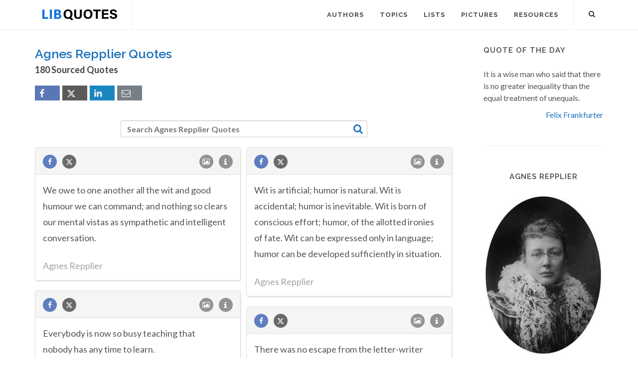

--- FILE ---
content_type: text/html; charset=UTF-8
request_url: https://libquotes.com/agnes-repplier/3
body_size: 13441
content:
<!DOCTYPE html>
<html lang="en">
<head>
<meta http-equiv="content-type" content="text/html; charset=utf-8">

<title>Agnes Repplier (180+ Sourced Quotes) - Page 3 - Lib Quotes</title>
  
<meta name="description" content="Sourced quotations by the American Essayist Agnes Repplier (1855 — 1950) about life, man and humor - Page 3. Enjoy the best Agnes Repplier quotes and picture quotes!">

<link rel="stylesheet" href="/css/libq_v2.98.css">

<meta name="viewport" content="width=device-width, initial-scale=1">

<meta property="og:title" content="Agnes Repplier (180+ Sourced Quotes) - Page 3 - Lib Quotes">
<meta property="og:type" content="article">
<meta property="og:description" content="Sourced quotations by the American Essayist Agnes Repplier (1855 — 1950) about life, man and humor - Page 3. Enjoy the best Agnes Repplier quotes and picture quotes!">
<meta property="og:url" content="https://libquotes.com/agnes-repplier"> 
<meta property="og:site_name" content="Lib Quotes">
<meta property="og:image" content="https://libquotes.com/apics/agnes-repplier.jpg">


	
<meta name="twitter:card" content="summary">
<meta name="twitter:site" content="@LibQ_Official">
<meta name="twitter:creator" content="@LibQ_Official">
<meta name="twitter:title" content="Agnes Repplier (180+ Sourced Quotes) - Page 3 - Lib Quotes">
<meta name="twitter:description" content="Sourced quotations by the American Essayist Agnes Repplier (1855 — 1950) about life, man and humor - Page 3. Enjoy the best Agnes Repplier quotes and picture quotes!">
<meta name="twitter:image" content="https://libquotes.com/apics/agnes-repplier.jpg">


<meta property="fb:app_id" content="1800133053599594">

<link rel="apple-touch-icon" sizes="180x180" href="/apple-touch-icon.png">
<link rel="icon" type="image/png" href="/favicon-32x32.png" sizes="32x32">
<link rel="icon" type="image/png" href="/favicon-16x16.png" sizes="16x16">
<link rel="manifest" href="/manifest.json">
<link rel="mask-icon" href="/safari-pinned-tab.svg" color="#5bbad5">
<meta name="apple-mobile-web-app-title" content="Lib Quotes">
<meta name="application-name" content="Lib Quotes">
<meta name="theme-color" content="#ffffff">

<meta name="p:domain_verify" content="454be6856bb8bf8c006a7ab658751059">

<script async src="https://www.googletagmanager.com/gtag/js?id=G-QBGPE65SJL"></script>
<script>
  window.dataLayer = window.dataLayer || [];
  function gtag(){dataLayer.push(arguments);}
  gtag('js', new Date());

  gtag('config', 'G-QBGPE65SJL');
</script>

<script async src="https://pagead2.googlesyndication.com/pagead/js/adsbygoogle.js?client=ca-pub-6631402814758980" crossorigin="anonymous"></script>
<link rel="canonical" href="https://libquotes.com/agnes-repplier/3">
<link rel="prev" href="https://libquotes.com/agnes-repplier/2">
<link rel="next" href="https://libquotes.com/agnes-repplier/4">
</head>

<body class="stretched sticky-responsive-menu">

<div id="wrapper" class="clearfix">
<header id="header" class="full-header static-sticky">
<div id="header-wrap">
<div class="container clearfix">
<div id="logo">
<a href="/" class="standard-logo"><img src="/img/libq_v5.svg" width="150" height="22" alt="Lib Quotes" ></a>
</div>
<nav id="primary-menu">			
<div id="primary-menu-trigger"><i class="icon-reorder"></i></div>
<ul>
<li><a href="/authors"><div>Authors</div></a></li>
<li><a href="/topics"><div>Topics</div></a></li>
<li><a href="/lists"><div>Lists</div></a></li>
<li><a href="/picture-quotes"><div>Pictures</div></a></li>
<li><a href="/resources"><div>Resources</div></a></li>
							
<li class="atmi"><a href="javascript:void(0);" id="atmia"><div class="aatm"><i class="icon-info amii"></i>More about Agnes Repplier</div></a></li>
</ul>

<div id="top-search">
<a id="top-search-trigger" role="button"><i class="icon-search3"></i><i class="icon-cross"></i></a>
<form action="/search/" method="get">
	<input type="text" name="q" id="top-search-box" class="form-control" value="" placeholder="Type &amp; Hit Enter..">
</form>
</div>

</nav>

</div>

</div>

</header>

<section id="content">

<div class="content-wrap">

<div class="container clearfix">
<div class="postcontent nobottommargin clearfix">


						<div id="posts">
						
							
							<div class="entry clearfix">
								<div class="entry-title">
									
									<h1>Agnes Repplier Quotes</h1><h4 class="lcl h4lm">180 Sourced Quotes</h4><div class="social_btns"><div class="fb_share"><a rel="nofollow" class="socialBtn square fb_button" role="button" data-url="https://libquotes.com/agnes-repplier"><i class="icon-facebook fa sb2"></i><span></span></a></div><div class="tweet_share"><a rel="nofollow" class="socialBtn square twitter_button" role="button" data-url="https://libquotes.com/agnes-repplier" data-text="Agnes+Repplier+-+Sourced+Quotes"><i class="icon-twitter2 fa sb2"></i><span></span></a></div><div class="linkedin_share"><a rel="nofollow" class="socialBtn square linked_button" role="button" data-url="https://libquotes.com/agnes-repplier" data-title="Agnes+Repplier+Quotes" data-summary="Agnes+Repplier+Sourced+Quotes+-+https%3A%2F%2Flibquotes.com%2Fagnes-repplier"><i class="icon-linkedin fa sb2"></i><span></span></a></div><div class="email_share"><a rel="nofollow" class="socialBtn square" href="mailto:?subject=Agnes+Repplier+Quotes&body=Agnes+Repplier+-+Sourced+Quotes+-+https%3A%2F%2Flibquotes.com%2Fagnes-repplier"><i class="icon-email1 fa sb2"></i><span></span></a></div></div>									
									
								</div>
							
									
								<div class="entry-content">
								
																		
											<div class="dsauthor">
											<input type="text" name="q" id="search_author_tbox" class="form-control sauthor_tf" value="" placeholder="Search Agnes Repplier Quotes"><a rel="nofollow" id="search_author" href="javascript:void(0);"><i class="icon-search3 sauthor"></i></a>
											</div>
											
																			
								<div class="m_grid">
								
								<div class="panel panel-default"><div class="panel-heading"><a rel="nofollow" class="flleft fb_button" role="button" data-url="https://libquotes.com/agnes-repplier/quote/lbb2q6l"><i class="i-small i-circled icon-facebook fb_round_share f14"></i></a><a rel="nofollow" class="flleft twitter_button" role="button" data-url="https://libquotes.com/agnes-repplier/quote/lbb2q6l" data-text="We+owe+to+one+another+all+the+wit+and+good+humour+we+can+command%3B+and+nothing+so+clears+our+mental+vistas+as+sympathetic+and+intelligent+conversation."><i class="i-small i-circled icon-twitter2 twitter_round_share f14"></i></a><ul class="infobtn"><li class="dropdown infobtn"><span class="dropdown-toggle" data-toggle="dropdown" role="menu" aria-expanded="false"><i class="i-small i-circled icon-info nrm f14"></i></span><ul class="dropdown-menu" role="menu"><li><a rel="nofollow" id="srcbtn_lbb2q6l" class="qsrcbtn" role="button" data-toggle="modal" data-target=".mdbox" data-remote="false">Source</a></li><li class="divider"></li><li><a rel="nofollow" id="repb_lbb2q6l" class="report_btn" role="button" data-toggle="modal" data-target=".mdbox" data-remote="false">Report...</a></li></ul></li></ul><a class="flright" href="/agnes-repplier/quote/lbb2q6l"><i class="i-small i-circled icon-image f14"></i></a></div><div class="panel-body"><a href="/agnes-repplier/quote/lbb2q6l" class="quote_link" ><span class="quote_span">We owe to one another all the wit and good humour we can command; and nothing so clears our mental vistas as sympathetic and intelligent conversation.</span></a><br><br><div><span class="fda">Agnes Repplier</span></div></div></div><div class="panel panel-default"><div class="panel-heading"><a rel="nofollow" class="flleft fb_button" role="button" data-url="https://libquotes.com/agnes-repplier/quote/lbu2j8e"><i class="i-small i-circled icon-facebook fb_round_share f14"></i></a><a rel="nofollow" class="flleft twitter_button" role="button" data-url="https://libquotes.com/agnes-repplier/quote/lbu2j8e" data-text="Wit+is+artificial%3B+humor+is+natural.+Wit+is+accidental%3B+humor+is+inevitable.+Wit+is+born+of+conscious+effort%3B+humor%2C+of+the+allotted+ironies+of+fate.+Wit+can+be+expressed+only+in+language%3B+humor+can+be+developed+sufficiently+in+situation."><i class="i-small i-circled icon-twitter2 twitter_round_share f14"></i></a><ul class="infobtn"><li class="dropdown infobtn"><span class="dropdown-toggle" data-toggle="dropdown" role="menu" aria-expanded="false"><i class="i-small i-circled icon-info nrm f14"></i></span><ul class="dropdown-menu" role="menu"><li><a rel="nofollow" id="srcbtn_lbu2j8e" class="qsrcbtn" role="button" data-toggle="modal" data-target=".mdbox" data-remote="false">Source</a></li><li class="divider"></li><li><a rel="nofollow" id="repb_lbu2j8e" class="report_btn" role="button" data-toggle="modal" data-target=".mdbox" data-remote="false">Report...</a></li></ul></li></ul><a class="flright" href="/agnes-repplier/quote/lbu2j8e"><i class="i-small i-circled icon-image f14"></i></a></div><div class="panel-body"><a href="/agnes-repplier/quote/lbu2j8e" class="quote_link" ><span class="quote_span">Wit is artificial; humor is natural. Wit is accidental; humor is inevitable. Wit is born of conscious effort; humor, of the allotted ironies of fate. Wit can be expressed only in language; humor can be developed sufficiently in situation.</span></a><br><br><div><span class="fda">Agnes Repplier</span></div></div></div><div class="panel panel-default"><div class="panel-heading"><a rel="nofollow" class="flleft fb_button" role="button" data-url="https://libquotes.com/agnes-repplier/quote/lbv2f1g"><i class="i-small i-circled icon-facebook fb_round_share f14"></i></a><a rel="nofollow" class="flleft twitter_button" role="button" data-url="https://libquotes.com/agnes-repplier/quote/lbv2f1g" data-text="Everybody+is+now+so+busy+teaching+that+nobody+has+any+time+to+learn."><i class="i-small i-circled icon-twitter2 twitter_round_share f14"></i></a><ul class="infobtn"><li class="dropdown infobtn"><span class="dropdown-toggle" data-toggle="dropdown" role="menu" aria-expanded="false"><i class="i-small i-circled icon-info nrm f14"></i></span><ul class="dropdown-menu" role="menu"><li><a rel="nofollow" id="srcbtn_lbv2f1g" class="qsrcbtn" role="button" data-toggle="modal" data-target=".mdbox" data-remote="false">Source</a></li><li class="divider"></li><li><a rel="nofollow" id="repb_lbv2f1g" class="report_btn" role="button" data-toggle="modal" data-target=".mdbox" data-remote="false">Report...</a></li></ul></li></ul><a class="flright" href="/agnes-repplier/quote/lbv2f1g"><i class="i-small i-circled icon-image f14"></i></a></div><div class="panel-body"><a href="/agnes-repplier/quote/lbv2f1g" class="quote_link" ><span class="quote_span">Everybody is now so busy teaching that nobody has any time to learn.</span></a><br><br><div><span class="fda">Agnes Repplier</span></div></div></div><div class="panel panel-default"><div class="panel-heading"><a rel="nofollow" class="flleft fb_button" role="button" data-url="https://libquotes.com/agnes-repplier/quote/lbh2u1j"><i class="i-small i-circled icon-facebook fb_round_share f14"></i></a><a rel="nofollow" class="flleft twitter_button" role="button" data-url="https://libquotes.com/agnes-repplier/quote/lbh2u1j" data-text="There+was+no+escape+from+the+letter-writer+who%2C+a+hundred+or+a+hundred+and+twenty-five+years+ago%2C+captured+a+coveted+correspondent.+It+would+have+been+as+easy+to+shake+off+an+octopus+or+a+boa-constrictor."><i class="i-small i-circled icon-twitter2 twitter_round_share f14"></i></a><ul class="infobtn"><li class="dropdown infobtn"><span class="dropdown-toggle" data-toggle="dropdown" role="menu" aria-expanded="false"><i class="i-small i-circled icon-info nrm f14"></i></span><ul class="dropdown-menu" role="menu"><li><a rel="nofollow" id="srcbtn_lbh2u1j" class="qsrcbtn" role="button" data-toggle="modal" data-target=".mdbox" data-remote="false">Source</a></li><li class="divider"></li><li><a rel="nofollow" id="repb_lbh2u1j" class="report_btn" role="button" data-toggle="modal" data-target=".mdbox" data-remote="false">Report...</a></li></ul></li></ul><a class="flright" href="/agnes-repplier/quote/lbh2u1j"><i class="i-small i-circled icon-image f14"></i></a></div><div class="panel-body"><a href="/agnes-repplier/quote/lbh2u1j" class="quote_link" ><span class="quote_span">There was no escape from the letter-writer who, a hundred or a hundred and twenty-five years ago, captured a coveted correspondent. It would have been as easy to shake off an octopus or a boa-constrictor.</span></a><br><br><div><span class="fda">Agnes Repplier</span></div></div></div><div class="panel panel-default"><div class="panel-heading"><a rel="nofollow" class="flleft fb_button" role="button" data-url="https://libquotes.com/agnes-repplier/quote/lbg6c4w"><i class="i-small i-circled icon-facebook fb_round_share f14"></i></a><a rel="nofollow" class="flleft twitter_button" role="button" data-url="https://libquotes.com/agnes-repplier/quote/lbg6c4w" data-text="Every+true+American+likes+to+think+in+terms+of+thousands+and+millions.+The+word+%27million%27+is+probably+the+most+pleasure-giving+vocable+in+the+language."><i class="i-small i-circled icon-twitter2 twitter_round_share f14"></i></a><ul class="infobtn"><li class="dropdown infobtn"><span class="dropdown-toggle" data-toggle="dropdown" role="menu" aria-expanded="false"><i class="i-small i-circled icon-info nrm f14"></i></span><ul class="dropdown-menu" role="menu"><li><a rel="nofollow" id="srcbtn_lbg6c4w" class="qsrcbtn" role="button" data-toggle="modal" data-target=".mdbox" data-remote="false">Source</a></li><li class="divider"></li><li><a rel="nofollow" id="repb_lbg6c4w" class="report_btn" role="button" data-toggle="modal" data-target=".mdbox" data-remote="false">Report...</a></li></ul></li></ul><a class="flright" href="/agnes-repplier/quote/lbg6c4w"><i class="i-small i-circled icon-image f14"></i></a></div><div class="panel-body"><a href="/agnes-repplier/quote/lbg6c4w" class="quote_link" ><span class="quote_span">Every true American likes to think in terms of thousands and millions. The word 'million' is probably the most pleasure-giving vocable in the language.</span></a><br><br><div><span class="fda">Agnes Repplier</span></div></div></div><div class="panel panel-default"><div class="panel-heading"><a rel="nofollow" class="flleft fb_button" role="button" data-url="https://libquotes.com/agnes-repplier/quote/lbl5y6u"><i class="i-small i-circled icon-facebook fb_round_share f14"></i></a><a rel="nofollow" class="flleft twitter_button" role="button" data-url="https://libquotes.com/agnes-repplier/quote/lbl5y6u" data-text="It+is+in+his+pleasures+that+a+man+really+lives%2C+it+is+from+his+leisure+that+he+constructs+the+true+fabric+of+self."><i class="i-small i-circled icon-twitter2 twitter_round_share f14"></i></a><ul class="infobtn"><li class="dropdown infobtn"><span class="dropdown-toggle" data-toggle="dropdown" role="menu" aria-expanded="false"><i class="i-small i-circled icon-info nrm f14"></i></span><ul class="dropdown-menu" role="menu"><li><a rel="nofollow" id="srcbtn_lbl5y6u" class="qsrcbtn" role="button" data-toggle="modal" data-target=".mdbox" data-remote="false">Source</a></li><li class="divider"></li><li><a rel="nofollow" id="repb_lbl5y6u" class="report_btn" role="button" data-toggle="modal" data-target=".mdbox" data-remote="false">Report...</a></li></ul></li></ul><a class="flright" href="/agnes-repplier/quote/lbl5y6u"><i class="i-small i-circled icon-image f14"></i></a></div><div class="panel-body"><a href="/agnes-repplier/quote/lbl5y6u" class="quote_link" ><span class="quote_span">It is in his pleasures that a man really lives, it is from his leisure that he constructs the true fabric of self.</span></a><br><br><div><span class="fda">Agnes Repplier</span></div></div></div><div class="panel panel-default"><div class="panel-heading"><a rel="nofollow" class="flleft fb_button" role="button" data-url="https://libquotes.com/agnes-repplier/quote/lbf6t7w"><i class="i-small i-circled icon-facebook fb_round_share f14"></i></a><a rel="nofollow" class="flleft twitter_button" role="button" data-url="https://libquotes.com/agnes-repplier/quote/lbf6t7w" data-text="No+rural+community%2C+no+suburban+community%2C+can+ever+possess+the+distinctive+qualities+that+city+dwellers+have+for+centuries+given+to+the+world."><i class="i-small i-circled icon-twitter2 twitter_round_share f14"></i></a><ul class="infobtn"><li class="dropdown infobtn"><span class="dropdown-toggle" data-toggle="dropdown" role="menu" aria-expanded="false"><i class="i-small i-circled icon-info nrm f14"></i></span><ul class="dropdown-menu" role="menu"><li><a rel="nofollow" id="srcbtn_lbf6t7w" class="qsrcbtn" role="button" data-toggle="modal" data-target=".mdbox" data-remote="false">Source</a></li><li class="divider"></li><li><a rel="nofollow" id="repb_lbf6t7w" class="report_btn" role="button" data-toggle="modal" data-target=".mdbox" data-remote="false">Report...</a></li></ul></li></ul><a class="flright" href="/agnes-repplier/quote/lbf6t7w"><i class="i-small i-circled icon-image f14"></i></a></div><div class="panel-body"><a href="/agnes-repplier/quote/lbf6t7w" class="quote_link" ><span class="quote_span">No rural community, no suburban community, can ever possess the distinctive qualities that city dwellers have for centuries given to the world.</span></a><br><br><div><span class="fda">Agnes Repplier</span></div></div></div><div class="panel panel-default"><div class="panel-heading"><a rel="nofollow" class="flleft fb_button" role="button" data-url="https://libquotes.com/agnes-repplier/quote/lbe3x3b"><i class="i-small i-circled icon-facebook fb_round_share f14"></i></a><a rel="nofollow" class="flleft twitter_button" role="button" data-url="https://libquotes.com/agnes-repplier/quote/lbe3x3b" data-text="The+party+which+is+out+sees+nothing+but+graft+and+incapacity+in+the+party+which+is+in%3B+and+the+party+which+is+in+sees+nothing+but+greed+and+animosity+in+the+party+which+is+out."><i class="i-small i-circled icon-twitter2 twitter_round_share f14"></i></a><ul class="infobtn"><li class="dropdown infobtn"><span class="dropdown-toggle" data-toggle="dropdown" role="menu" aria-expanded="false"><i class="i-small i-circled icon-info nrm f14"></i></span><ul class="dropdown-menu" role="menu"><li><a rel="nofollow" id="srcbtn_lbe3x3b" class="qsrcbtn" role="button" data-toggle="modal" data-target=".mdbox" data-remote="false">Source</a></li><li class="divider"></li><li><a rel="nofollow" id="repb_lbe3x3b" class="report_btn" role="button" data-toggle="modal" data-target=".mdbox" data-remote="false">Report...</a></li></ul></li></ul><a class="flright" href="/agnes-repplier/quote/lbe3x3b"><i class="i-small i-circled icon-image f14"></i></a></div><div class="panel-body"><a href="/agnes-repplier/quote/lbe3x3b" class="quote_link" ><span class="quote_span">The party which is out sees nothing but graft and incapacity in the party which is in; and the party which is in sees nothing but greed and animosity in the party which is out.</span></a><br><br><div><span class="fda">Agnes Repplier</span></div></div></div><div class="panel panel-default"><div class="panel-heading"><a rel="nofollow" class="flleft fb_button" role="button" data-url="https://libquotes.com/agnes-repplier/quote/lbh0w8t"><i class="i-small i-circled icon-facebook fb_round_share f14"></i></a><a rel="nofollow" class="flleft twitter_button" role="button" data-url="https://libquotes.com/agnes-repplier/quote/lbh0w8t" data-text="We+know+when+we+have+had+enough+of+a+friend%2C+and+we+know+when+a+friend+has+had+enough+of+us.+The+first+truth+is+no+more+palatable+than+the+second."><i class="i-small i-circled icon-twitter2 twitter_round_share f14"></i></a><ul class="infobtn"><li class="dropdown infobtn"><span class="dropdown-toggle" data-toggle="dropdown" role="menu" aria-expanded="false"><i class="i-small i-circled icon-info nrm f14"></i></span><ul class="dropdown-menu" role="menu"><li><a rel="nofollow" id="srcbtn_lbh0w8t" class="qsrcbtn" role="button" data-toggle="modal" data-target=".mdbox" data-remote="false">Source</a></li><li class="divider"></li><li><a rel="nofollow" id="repb_lbh0w8t" class="report_btn" role="button" data-toggle="modal" data-target=".mdbox" data-remote="false">Report...</a></li></ul></li></ul><a class="flright" href="/agnes-repplier/quote/lbh0w8t"><i class="i-small i-circled icon-image f14"></i></a></div><div class="panel-body"><a href="/agnes-repplier/quote/lbh0w8t" class="quote_link" ><span class="quote_span">We know when we have had enough of a friend, and we know when a friend has had enough of us. The first truth is no more palatable than the second.</span></a><br><br><div><span class="fda">Agnes Repplier</span></div></div></div><div class="panel panel-default"><div class="panel-heading"><a rel="nofollow" class="flleft fb_button" role="button" data-url="https://libquotes.com/agnes-repplier/quote/lbf2c5s"><i class="i-small i-circled icon-facebook fb_round_share f14"></i></a><a rel="nofollow" class="flleft twitter_button" role="button" data-url="https://libquotes.com/agnes-repplier/quote/lbf2c5s" data-text="The+friendships+of+nations%2C+built+on+common+interests%2C+cannot+survive+the+mutability+of+those+interests%2C+which+are+always+liable+to+deflection."><i class="i-small i-circled icon-twitter2 twitter_round_share f14"></i></a><ul class="infobtn"><li class="dropdown infobtn"><span class="dropdown-toggle" data-toggle="dropdown" role="menu" aria-expanded="false"><i class="i-small i-circled icon-info nrm f14"></i></span><ul class="dropdown-menu" role="menu"><li><a rel="nofollow" id="srcbtn_lbf2c5s" class="qsrcbtn" role="button" data-toggle="modal" data-target=".mdbox" data-remote="false">Source</a></li><li class="divider"></li><li><a rel="nofollow" id="repb_lbf2c5s" class="report_btn" role="button" data-toggle="modal" data-target=".mdbox" data-remote="false">Report...</a></li></ul></li></ul><a class="flright" href="/agnes-repplier/quote/lbf2c5s"><i class="i-small i-circled icon-image f14"></i></a></div><div class="panel-body"><a href="/agnes-repplier/quote/lbf2c5s" class="quote_link" ><span class="quote_span">The friendships of nations, built on common interests, cannot survive the mutability of those interests, which are always liable to deflection.</span></a><br><br><div><span class="fda">Agnes Repplier</span></div></div></div><div class="panel panel-default"><div class="panel-heading"><a rel="nofollow" class="flleft fb_button" role="button" data-url="https://libquotes.com/agnes-repplier/quote/lbl9r2m"><i class="i-small i-circled icon-facebook fb_round_share f14"></i></a><a rel="nofollow" class="flleft twitter_button" role="button" data-url="https://libquotes.com/agnes-repplier/quote/lbl9r2m" data-text="The+choice+of+a+topic+which+will+bear+analysis+and+support+enthusiasm%2C+is+essential+to+the+enjoyment+of+conversation."><i class="i-small i-circled icon-twitter2 twitter_round_share f14"></i></a><ul class="infobtn"><li class="dropdown infobtn"><span class="dropdown-toggle" data-toggle="dropdown" role="menu" aria-expanded="false"><i class="i-small i-circled icon-info nrm f14"></i></span><ul class="dropdown-menu" role="menu"><li><a rel="nofollow" id="srcbtn_lbl9r2m" class="qsrcbtn" role="button" data-toggle="modal" data-target=".mdbox" data-remote="false">Source</a></li><li class="divider"></li><li><a rel="nofollow" id="repb_lbl9r2m" class="report_btn" role="button" data-toggle="modal" data-target=".mdbox" data-remote="false">Report...</a></li></ul></li></ul><a class="flright" href="/agnes-repplier/quote/lbl9r2m"><i class="i-small i-circled icon-image f14"></i></a></div><div class="panel-body"><a href="/agnes-repplier/quote/lbl9r2m" class="quote_link" ><span class="quote_span">The choice of a topic which will bear analysis and support enthusiasm, is essential to the enjoyment of conversation.</span></a><br><br><div><span class="fda">Agnes Repplier</span></div></div></div><div class="panel panel-default"><div class="panel-heading"><a rel="nofollow" class="flleft fb_button" role="button" data-url="https://libquotes.com/agnes-repplier/quote/lbo3u2p"><i class="i-small i-circled icon-facebook fb_round_share f14"></i></a><a rel="nofollow" class="flleft twitter_button" role="button" data-url="https://libquotes.com/agnes-repplier/quote/lbo3u2p" data-text="If+everybody+floated+with+the+tide+of+talk%2C+placidity+would+soon+end+in+stagnation.+It+is+the+strong+backward+stroke+which+stirs+the+ripples%2C+and+gives+animation+and+variety."><i class="i-small i-circled icon-twitter2 twitter_round_share f14"></i></a><ul class="infobtn"><li class="dropdown infobtn"><span class="dropdown-toggle" data-toggle="dropdown" role="menu" aria-expanded="false"><i class="i-small i-circled icon-info nrm f14"></i></span><ul class="dropdown-menu" role="menu"><li><a rel="nofollow" id="srcbtn_lbo3u2p" class="qsrcbtn" role="button" data-toggle="modal" data-target=".mdbox" data-remote="false">Source</a></li><li class="divider"></li><li><a rel="nofollow" id="repb_lbo3u2p" class="report_btn" role="button" data-toggle="modal" data-target=".mdbox" data-remote="false">Report...</a></li></ul></li></ul><a class="flright" href="/agnes-repplier/quote/lbo3u2p"><i class="i-small i-circled icon-image f14"></i></a></div><div class="panel-body"><a href="/agnes-repplier/quote/lbo3u2p" class="quote_link" ><span class="quote_span">If everybody floated with the tide of talk, placidity would soon end in stagnation. It is the strong backward stroke which stirs the ripples, and gives animation and variety.</span></a><br><br><div><span class="fda">Agnes Repplier</span></div></div></div><div class="panel panel-default"><div class="panel-heading"><a rel="nofollow" class="flleft fb_button" role="button" data-url="https://libquotes.com/agnes-repplier/quote/lbw6p9d"><i class="i-small i-circled icon-facebook fb_round_share f14"></i></a><a rel="nofollow" class="flleft twitter_button" role="button" data-url="https://libquotes.com/agnes-repplier/quote/lbw6p9d" data-text="There+is+a+natural+limit+to+the+success+we+wish+our+friends%2C+even+when+we+have+spurred+them+on+their+way."><i class="i-small i-circled icon-twitter2 twitter_round_share f14"></i></a><ul class="infobtn"><li class="dropdown infobtn"><span class="dropdown-toggle" data-toggle="dropdown" role="menu" aria-expanded="false"><i class="i-small i-circled icon-info nrm f14"></i></span><ul class="dropdown-menu" role="menu"><li><a rel="nofollow" id="srcbtn_lbw6p9d" class="qsrcbtn" role="button" data-toggle="modal" data-target=".mdbox" data-remote="false">Source</a></li><li class="divider"></li><li><a rel="nofollow" id="repb_lbw6p9d" class="report_btn" role="button" data-toggle="modal" data-target=".mdbox" data-remote="false">Report...</a></li></ul></li></ul><a class="flright" href="/agnes-repplier/quote/lbw6p9d"><i class="i-small i-circled icon-image f14"></i></a></div><div class="panel-body"><a href="/agnes-repplier/quote/lbw6p9d" class="quote_link" ><span class="quote_span">There is a natural limit to the success we wish our friends, even when we have spurred them on their way.</span></a><br><br><div><span class="fda">Agnes Repplier</span></div></div></div><div class="panel panel-default"><div class="panel-heading"><a rel="nofollow" class="flleft fb_button" role="button" data-url="https://libquotes.com/agnes-repplier/quote/lbv8i9j"><i class="i-small i-circled icon-facebook fb_round_share f14"></i></a><a rel="nofollow" class="flleft twitter_button" role="button" data-url="https://libquotes.com/agnes-repplier/quote/lbv8i9j" data-text="Just+as+we+are+often+moved+to+merriment+for+no+other+reason+than+that+the+occasion+calls+for+seriousness%2C+so+we+are+correspondingly+serious+when+invited+too+freely+to+be+amused."><i class="i-small i-circled icon-twitter2 twitter_round_share f14"></i></a><ul class="infobtn"><li class="dropdown infobtn"><span class="dropdown-toggle" data-toggle="dropdown" role="menu" aria-expanded="false"><i class="i-small i-circled icon-info nrm f14"></i></span><ul class="dropdown-menu" role="menu"><li><a rel="nofollow" id="srcbtn_lbv8i9j" class="qsrcbtn" role="button" data-toggle="modal" data-target=".mdbox" data-remote="false">Source</a></li><li class="divider"></li><li><a rel="nofollow" id="repb_lbv8i9j" class="report_btn" role="button" data-toggle="modal" data-target=".mdbox" data-remote="false">Report...</a></li></ul></li></ul><a class="flright" href="/agnes-repplier/quote/lbv8i9j"><i class="i-small i-circled icon-image f14"></i></a></div><div class="panel-body"><a href="/agnes-repplier/quote/lbv8i9j" class="quote_link" ><span class="quote_span">Just as we are often moved to merriment for no other reason than that the occasion calls for seriousness, so we are correspondingly serious when invited too freely to be amused.</span></a><br><br><div><span class="fda">Agnes Repplier</span></div></div></div><div class="panel panel-default"><div class="panel-heading"><a rel="nofollow" class="flleft fb_button" role="button" data-url="https://libquotes.com/agnes-repplier/quote/lbr9y0o"><i class="i-small i-circled icon-facebook fb_round_share f14"></i></a><a rel="nofollow" class="flleft twitter_button" role="button" data-url="https://libquotes.com/agnes-repplier/quote/lbr9y0o" data-text="The+essence+of+humor+is+that+it+should+be+unexpected%2C+that+it+should+embody+an+element+of+surprise%2C+that+it+should+startle+us+out+of+that+reasonable+gravity+which%2C+after+all%2C+must+be+our+habitual+frame+of+mind."><i class="i-small i-circled icon-twitter2 twitter_round_share f14"></i></a><ul class="infobtn"><li class="dropdown infobtn"><span class="dropdown-toggle" data-toggle="dropdown" role="menu" aria-expanded="false"><i class="i-small i-circled icon-info nrm f14"></i></span><ul class="dropdown-menu" role="menu"><li><a rel="nofollow" id="srcbtn_lbr9y0o" class="qsrcbtn" role="button" data-toggle="modal" data-target=".mdbox" data-remote="false">Source</a></li><li class="divider"></li><li><a rel="nofollow" id="repb_lbr9y0o" class="report_btn" role="button" data-toggle="modal" data-target=".mdbox" data-remote="false">Report...</a></li></ul></li></ul><a class="flright" href="/agnes-repplier/quote/lbr9y0o"><i class="i-small i-circled icon-image f14"></i></a></div><div class="panel-body"><a href="/agnes-repplier/quote/lbr9y0o" class="quote_link" ><span class="quote_span">The essence of humor is that it should be unexpected, that it should embody an element of surprise, that it should startle us out of that reasonable gravity which, after all, must be our habitual frame of mind.</span></a><br><br><div><span class="fda">Agnes Repplier</span></div></div></div><div class="panel panel-default"><div class="panel-heading"><a rel="nofollow" class="flleft fb_button" role="button" data-url="https://libquotes.com/agnes-repplier/quote/lbp1w1n"><i class="i-small i-circled icon-facebook fb_round_share f14"></i></a><a rel="nofollow" class="flleft twitter_button" role="button" data-url="https://libquotes.com/agnes-repplier/quote/lbp1w1n" data-text="There+is+no+illusion+so+permanent+as+that+which+enables+us+to+look+backward+with+complacency%3B+there+is+no+mental+process+so+deceptive+as+the+comparing+of+recollections+with+realities."><i class="i-small i-circled icon-twitter2 twitter_round_share f14"></i></a><ul class="infobtn"><li class="dropdown infobtn"><span class="dropdown-toggle" data-toggle="dropdown" role="menu" aria-expanded="false"><i class="i-small i-circled icon-info nrm f14"></i></span><ul class="dropdown-menu" role="menu"><li><a rel="nofollow" id="srcbtn_lbp1w1n" class="qsrcbtn" role="button" data-toggle="modal" data-target=".mdbox" data-remote="false">Source</a></li><li class="divider"></li><li><a rel="nofollow" id="repb_lbp1w1n" class="report_btn" role="button" data-toggle="modal" data-target=".mdbox" data-remote="false">Report...</a></li></ul></li></ul><a class="flright" href="/agnes-repplier/quote/lbp1w1n"><i class="i-small i-circled icon-image f14"></i></a></div><div class="panel-body"><a href="/agnes-repplier/quote/lbp1w1n" class="quote_link" ><span class="quote_span">There is no illusion so permanent as that which enables us to look backward with complacency; there is no mental process so deceptive as the comparing of recollections with realities.</span></a><br><br><div><span class="fda">Agnes Repplier</span></div></div></div><div class="panel panel-default"><div class="panel-heading"><a rel="nofollow" class="flleft fb_button" role="button" data-url="https://libquotes.com/agnes-repplier/quote/lby5f0c"><i class="i-small i-circled icon-facebook fb_round_share f14"></i></a><a rel="nofollow" class="flleft twitter_button" role="button" data-url="https://libquotes.com/agnes-repplier/quote/lby5f0c" data-text="A+man+who+listens+because+he+has+nothing+to+say+can+hardly+be+a+source+of+inspiration.+The+only+listening+that+counts+is+that+of+the+talker+who+alternately+absorbs+and+expresses+ideas."><i class="i-small i-circled icon-twitter2 twitter_round_share f14"></i></a><ul class="infobtn"><li class="dropdown infobtn"><span class="dropdown-toggle" data-toggle="dropdown" role="menu" aria-expanded="false"><i class="i-small i-circled icon-info nrm f14"></i></span><ul class="dropdown-menu" role="menu"><li><a rel="nofollow" id="srcbtn_lby5f0c" class="qsrcbtn" role="button" data-toggle="modal" data-target=".mdbox" data-remote="false">Source</a></li><li class="divider"></li><li><a rel="nofollow" id="repb_lby5f0c" class="report_btn" role="button" data-toggle="modal" data-target=".mdbox" data-remote="false">Report...</a></li></ul></li></ul><a class="flright" href="/agnes-repplier/quote/lby5f0c"><i class="i-small i-circled icon-image f14"></i></a></div><div class="panel-body"><a href="/agnes-repplier/quote/lby5f0c" class="quote_link" ><span class="quote_span">A man who listens because he has nothing to say can hardly be a source of inspiration. The only listening that counts is that of the talker who alternately absorbs and expresses ideas.</span></a><br><br><div><span class="fda">Agnes Repplier</span></div></div></div><div class="panel panel-default"><div class="panel-heading"><a rel="nofollow" class="flleft fb_button" role="button" data-url="https://libquotes.com/agnes-repplier/quote/lby9q6x"><i class="i-small i-circled icon-facebook fb_round_share f14"></i></a><a rel="nofollow" class="flleft twitter_button" role="button" data-url="https://libquotes.com/agnes-repplier/quote/lby9q6x" data-text="The+impulse+to+travel+is+one+of+the+hopeful+symptoms+of+life."><i class="i-small i-circled icon-twitter2 twitter_round_share f14"></i></a><ul class="infobtn"><li class="dropdown infobtn"><span class="dropdown-toggle" data-toggle="dropdown" role="menu" aria-expanded="false"><i class="i-small i-circled icon-info nrm f14"></i></span><ul class="dropdown-menu" role="menu"><li><a rel="nofollow" id="srcbtn_lby9q6x" class="qsrcbtn" role="button" data-toggle="modal" data-target=".mdbox" data-remote="false">Source</a></li><li class="divider"></li><li><a rel="nofollow" id="repb_lby9q6x" class="report_btn" role="button" data-toggle="modal" data-target=".mdbox" data-remote="false">Report...</a></li></ul></li></ul><a class="flright" href="/agnes-repplier/quote/lby9q6x"><i class="i-small i-circled icon-image f14"></i></a></div><div class="panel-body"><a href="/agnes-repplier/quote/lby9q6x" class="quote_link" ><span class="quote_span">The impulse to travel is one of the hopeful symptoms of life.</span></a><br><br><div><span class="fda">Agnes Repplier</span></div></div></div><div class="panel panel-default"><div class="panel-heading"><a rel="nofollow" class="flleft fb_button" role="button" data-url="https://libquotes.com/agnes-repplier/quote/lbk2a7s"><i class="i-small i-circled icon-facebook fb_round_share f14"></i></a><a rel="nofollow" class="flleft twitter_button" role="button" data-url="https://libquotes.com/agnes-repplier/quote/lbk2a7s" data-text="Innovations+to+which+we+are+not+committed+are+illuminating+things."><i class="i-small i-circled icon-twitter2 twitter_round_share f14"></i></a><ul class="infobtn"><li class="dropdown infobtn"><span class="dropdown-toggle" data-toggle="dropdown" role="menu" aria-expanded="false"><i class="i-small i-circled icon-info nrm f14"></i></span><ul class="dropdown-menu" role="menu"><li><a rel="nofollow" id="srcbtn_lbk2a7s" class="qsrcbtn" role="button" data-toggle="modal" data-target=".mdbox" data-remote="false">Source</a></li><li class="divider"></li><li><a rel="nofollow" id="repb_lbk2a7s" class="report_btn" role="button" data-toggle="modal" data-target=".mdbox" data-remote="false">Report...</a></li></ul></li></ul><a class="flright" href="/agnes-repplier/quote/lbk2a7s"><i class="i-small i-circled icon-image f14"></i></a></div><div class="panel-body"><a href="/agnes-repplier/quote/lbk2a7s" class="quote_link" ><span class="quote_span">Innovations to which we are not committed are illuminating things.</span></a><br><br><div><span class="fda">Agnes Repplier</span></div></div></div><div class="panel panel-default"><div class="panel-heading"><a rel="nofollow" class="flleft fb_button" role="button" data-url="https://libquotes.com/agnes-repplier/quote/lbi4c4l"><i class="i-small i-circled icon-facebook fb_round_share f14"></i></a><a rel="nofollow" class="flleft twitter_button" role="button" data-url="https://libquotes.com/agnes-repplier/quote/lbi4c4l" data-text="I+do+strive+to+think+well+of+my+fellow+man%2C+but+no+amount+of+striving+can+give+me+confidence+in+the+wisdom+of+a+congressional+vote."><i class="i-small i-circled icon-twitter2 twitter_round_share f14"></i></a><ul class="infobtn"><li class="dropdown infobtn"><span class="dropdown-toggle" data-toggle="dropdown" role="menu" aria-expanded="false"><i class="i-small i-circled icon-info nrm f14"></i></span><ul class="dropdown-menu" role="menu"><li><a rel="nofollow" id="srcbtn_lbi4c4l" class="qsrcbtn" role="button" data-toggle="modal" data-target=".mdbox" data-remote="false">Source</a></li><li class="divider"></li><li><a rel="nofollow" id="repb_lbi4c4l" class="report_btn" role="button" data-toggle="modal" data-target=".mdbox" data-remote="false">Report...</a></li></ul></li></ul><a class="flright" href="/agnes-repplier/quote/lbi4c4l"><i class="i-small i-circled icon-image f14"></i></a></div><div class="panel-body"><a href="/agnes-repplier/quote/lbi4c4l" class="quote_link" ><span class="quote_span">I do strive to think well of my fellow man, but no amount of striving can give me confidence in the wisdom of a congressional vote.</span></a><br><br><div><span class="fda">Agnes Repplier</span></div></div></div><div class="panel panel-default"><div class="panel-heading"><a rel="nofollow" class="flleft fb_button" role="button" data-url="https://libquotes.com/agnes-repplier/quote/lbq7e8s"><i class="i-small i-circled icon-facebook fb_round_share f14"></i></a><a rel="nofollow" class="flleft twitter_button" role="button" data-url="https://libquotes.com/agnes-repplier/quote/lbq7e8s" data-text="Traveling+is%2C+and+has+always+been%2C+more+popular+than+the+traveler."><i class="i-small i-circled icon-twitter2 twitter_round_share f14"></i></a><ul class="infobtn"><li class="dropdown infobtn"><span class="dropdown-toggle" data-toggle="dropdown" role="menu" aria-expanded="false"><i class="i-small i-circled icon-info nrm f14"></i></span><ul class="dropdown-menu" role="menu"><li><a rel="nofollow" id="srcbtn_lbq7e8s" class="qsrcbtn" role="button" data-toggle="modal" data-target=".mdbox" data-remote="false">Source</a></li><li class="divider"></li><li><a rel="nofollow" id="repb_lbq7e8s" class="report_btn" role="button" data-toggle="modal" data-target=".mdbox" data-remote="false">Report...</a></li></ul></li></ul><a class="flright" href="/agnes-repplier/quote/lbq7e8s"><i class="i-small i-circled icon-image f14"></i></a></div><div class="panel-body"><a href="/agnes-repplier/quote/lbq7e8s" class="quote_link" ><span class="quote_span">Traveling is, and has always been, more popular than the traveler.</span></a><br><br><div><span class="fda">Agnes Repplier</span></div></div></div><div class="panel panel-default"><div class="panel-heading"><a rel="nofollow" class="flleft fb_button" role="button" data-url="https://libquotes.com/agnes-repplier/quote/lbc4r3o"><i class="i-small i-circled icon-facebook fb_round_share f14"></i></a><a rel="nofollow" class="flleft twitter_button" role="button" data-url="https://libquotes.com/agnes-repplier/quote/lbc4r3o" data-text="Abroad+it+is+our+habit+to+regard+all+other+travelers+in+the+light+of+personal+and+unpardonable+grievances.+They+are+intruders+into+our+chosen+realms+of+pleasure%2C+they+jar+upon+our+sensibilities%2C+they+lessen+our+meager+share+of+comforts%2C+they+are+everywhe..."><i class="i-small i-circled icon-twitter2 twitter_round_share f14"></i></a><ul class="infobtn"><li class="dropdown infobtn"><span class="dropdown-toggle" data-toggle="dropdown" role="menu" aria-expanded="false"><i class="i-small i-circled icon-info nrm f14"></i></span><ul class="dropdown-menu" role="menu"><li><a rel="nofollow" id="srcbtn_lbc4r3o" class="qsrcbtn" role="button" data-toggle="modal" data-target=".mdbox" data-remote="false">Source</a></li><li class="divider"></li><li><a rel="nofollow" id="repb_lbc4r3o" class="report_btn" role="button" data-toggle="modal" data-target=".mdbox" data-remote="false">Report...</a></li></ul></li></ul><a class="flright" href="/agnes-repplier/quote/lbc4r3o"><i class="i-small i-circled icon-image f14"></i></a></div><div class="panel-body"><a href="/agnes-repplier/quote/lbc4r3o" class="quote_link" ><span class="quote_span">Abroad it is our habit to regard all other travelers in the light of personal and unpardonable grievances. They are intruders into our chosen realms of pleasure, they jar upon our sensibilities, they lessen our meager share of comforts, they are everywhere in our way, they are always an unnecessary feature in the landscape.</span></a><br><br><div><span class="fda">Agnes Repplier</span></div></div></div><div class="panel panel-default"><div class="panel-heading"><a rel="nofollow" class="flleft fb_button" role="button" data-url="https://libquotes.com/agnes-repplier/quote/lbu4k8r"><i class="i-small i-circled icon-facebook fb_round_share f14"></i></a><a rel="nofollow" class="flleft twitter_button" role="button" data-url="https://libquotes.com/agnes-repplier/quote/lbu4k8r" data-text="It+is+bad+enough+to+be+bad%2C+but+to+be+bad+in+bad+taste+is+unpardonable."><i class="i-small i-circled icon-twitter2 twitter_round_share f14"></i></a><ul class="infobtn"><li class="dropdown infobtn"><span class="dropdown-toggle" data-toggle="dropdown" role="menu" aria-expanded="false"><i class="i-small i-circled icon-info nrm f14"></i></span><ul class="dropdown-menu" role="menu"><li><a rel="nofollow" id="srcbtn_lbu4k8r" class="qsrcbtn" role="button" data-toggle="modal" data-target=".mdbox" data-remote="false">Source</a></li><li class="divider"></li><li><a rel="nofollow" id="repb_lbu4k8r" class="report_btn" role="button" data-toggle="modal" data-target=".mdbox" data-remote="false">Report...</a></li></ul></li></ul><a class="flright" href="/agnes-repplier/quote/lbu4k8r"><i class="i-small i-circled icon-image f14"></i></a></div><div class="panel-body"><a href="/agnes-repplier/quote/lbu4k8r" class="quote_link" ><span class="quote_span">It is bad enough to be bad, but to be bad in bad taste is unpardonable.</span></a><br><br><div><span class="fda">Agnes Repplier</span></div></div></div><div class="panel panel-default"><div class="panel-heading"><a rel="nofollow" class="flleft fb_button" role="button" data-url="https://libquotes.com/agnes-repplier/quote/lbf0k5m"><i class="i-small i-circled icon-facebook fb_round_share f14"></i></a><a rel="nofollow" class="flleft twitter_button" role="button" data-url="https://libquotes.com/agnes-repplier/quote/lbf0k5m" data-text="The+well-ordered+mind+knows+the+value%2C+no+less+than+the+charm%2C+of+reticence.+The+fruit+of+the+tree+of+knowledge...+falls+ripe+from+its+stem%3B+but+those+who+have+eaten+with+sobriety+find+no+need+to+discuss+the+processes+of+digestion."><i class="i-small i-circled icon-twitter2 twitter_round_share f14"></i></a><ul class="infobtn"><li class="dropdown infobtn"><span class="dropdown-toggle" data-toggle="dropdown" role="menu" aria-expanded="false"><i class="i-small i-circled icon-info nrm f14"></i></span><ul class="dropdown-menu" role="menu"><li><a rel="nofollow" id="srcbtn_lbf0k5m" class="qsrcbtn" role="button" data-toggle="modal" data-target=".mdbox" data-remote="false">Source</a></li><li class="divider"></li><li><a rel="nofollow" id="repb_lbf0k5m" class="report_btn" role="button" data-toggle="modal" data-target=".mdbox" data-remote="false">Report...</a></li></ul></li></ul><a class="flright" href="/agnes-repplier/quote/lbf0k5m"><i class="i-small i-circled icon-image f14"></i></a></div><div class="panel-body"><a href="/agnes-repplier/quote/lbf0k5m" class="quote_link" ><span class="quote_span">The well-ordered mind knows the value, no less than the charm, of reticence. The fruit of the tree of knowledge... falls ripe from its stem; but those who have eaten with sobriety find no need to discuss the processes of digestion.</span></a><br><br><div><span class="fda">Agnes Repplier</span></div></div></div><div class="panel panel-default"><div class="panel-heading"><a rel="nofollow" class="flleft fb_button" role="button" data-url="https://libquotes.com/agnes-repplier/quote/lbr7j5s"><i class="i-small i-circled icon-facebook fb_round_share f14"></i></a><a rel="nofollow" class="flleft twitter_button" role="button" data-url="https://libquotes.com/agnes-repplier/quote/lbr7j5s" data-text="We+can+reckon+the+cost+of+misdirected+emotions+by+the+price+which+the+past+has+paid+for+them.+We+know+the+full+significance+of+that+irresponsible+sympathy+which...+admits+no+difference+between+attack+and+resistance%2C+between+a+war+of+aggression+and+a+war+..."><i class="i-small i-circled icon-twitter2 twitter_round_share f14"></i></a><ul class="infobtn"><li class="dropdown infobtn"><span class="dropdown-toggle" data-toggle="dropdown" role="menu" aria-expanded="false"><i class="i-small i-circled icon-info nrm f14"></i></span><ul class="dropdown-menu" role="menu"><li><a rel="nofollow" id="srcbtn_lbr7j5s" class="qsrcbtn" role="button" data-toggle="modal" data-target=".mdbox" data-remote="false">Source</a></li><li class="divider"></li><li><a rel="nofollow" id="repb_lbr7j5s" class="report_btn" role="button" data-toggle="modal" data-target=".mdbox" data-remote="false">Report...</a></li></ul></li></ul><a class="flright" href="/agnes-repplier/quote/lbr7j5s"><i class="i-small i-circled icon-image f14"></i></a></div><div class="panel-body"><a href="/agnes-repplier/quote/lbr7j5s" class="quote_link" ><span class="quote_span">We can reckon the cost of misdirected emotions by the price which the past has paid for them. We know the full significance of that irresponsible sympathy which... admits no difference between attack and resistance, between a war of aggression and a war of defence; which confuses moral issues, ignores experience, and insults the intelligence of mankind. The reformer whose heart is in the right place, but whose head is elsewhere, represents a waste of force; and we can not afford any waste in the conservation of honour and goodness.</span></a><br><br><div><span class="fda">Agnes Repplier</span></div></div></div><div class="panel panel-default"><div class="panel-heading"><a rel="nofollow" class="flleft fb_button" role="button" data-url="https://libquotes.com/agnes-repplier/quote/lbp6t7r"><i class="i-small i-circled icon-facebook fb_round_share f14"></i></a><a rel="nofollow" class="flleft twitter_button" role="button" data-url="https://libquotes.com/agnes-repplier/quote/lbp6t7r" data-text="Cats%2C+even+when+robust%2C+have+scant+liking+for+the+boisterous+society+of+children%2C+and+are+apt+to+exert+their+utmost+ingenuity+to+escape+it.+Nor+are+they+without+adult+sympathy+in+their+prejudice."><i class="i-small i-circled icon-twitter2 twitter_round_share f14"></i></a><ul class="infobtn"><li class="dropdown infobtn"><span class="dropdown-toggle" data-toggle="dropdown" role="menu" aria-expanded="false"><i class="i-small i-circled icon-info nrm f14"></i></span><ul class="dropdown-menu" role="menu"><li><a rel="nofollow" id="srcbtn_lbp6t7r" class="qsrcbtn" role="button" data-toggle="modal" data-target=".mdbox" data-remote="false">Source</a></li><li class="divider"></li><li><a rel="nofollow" id="repb_lbp6t7r" class="report_btn" role="button" data-toggle="modal" data-target=".mdbox" data-remote="false">Report...</a></li></ul></li></ul><a class="flright" href="/agnes-repplier/quote/lbp6t7r"><i class="i-small i-circled icon-image f14"></i></a></div><div class="panel-body"><a href="/agnes-repplier/quote/lbp6t7r" class="quote_link" ><span class="quote_span">Cats, even when robust, have scant liking for the boisterous society of children, and are apt to exert their utmost ingenuity to escape it. Nor are they without adult sympathy in their prejudice.</span></a><br><br><div><span class="fda">Agnes Repplier</span></div></div></div><div class="panel panel-default"><div class="panel-heading"><a rel="nofollow" class="flleft fb_button" role="button" data-url="https://libquotes.com/agnes-repplier/quote/lbt5j8g"><i class="i-small i-circled icon-facebook fb_round_share f14"></i></a><a rel="nofollow" class="flleft twitter_button" role="button" data-url="https://libquotes.com/agnes-repplier/quote/lbt5j8g" data-text="What+monstrous+absurdities+and+paradoxes+have+resisted+whole+batteries+of+serious+arguments%2C+and+then+crumbled+swiftly+into+dust+before+the+ringing+death-knell+of+a+laugh%21"><i class="i-small i-circled icon-twitter2 twitter_round_share f14"></i></a><ul class="infobtn"><li class="dropdown infobtn"><span class="dropdown-toggle" data-toggle="dropdown" role="menu" aria-expanded="false"><i class="i-small i-circled icon-info nrm f14"></i></span><ul class="dropdown-menu" role="menu"><li><a rel="nofollow" id="srcbtn_lbt5j8g" class="qsrcbtn" role="button" data-toggle="modal" data-target=".mdbox" data-remote="false">Source</a></li><li class="divider"></li><li><a rel="nofollow" id="repb_lbt5j8g" class="report_btn" role="button" data-toggle="modal" data-target=".mdbox" data-remote="false">Report...</a></li></ul></li></ul><a class="flright" href="/agnes-repplier/quote/lbt5j8g"><i class="i-small i-circled icon-image f14"></i></a></div><div class="panel-body"><a href="/agnes-repplier/quote/lbt5j8g" class="quote_link" ><span class="quote_span">What monstrous absurdities and paradoxes have resisted whole batteries of serious arguments, and then crumbled swiftly into dust before the ringing death-knell of a laugh!</span></a><br><br><div><span class="fda">Agnes Repplier</span></div></div></div><div class="panel panel-default"><div class="panel-heading"><a rel="nofollow" class="flleft fb_button" role="button" data-url="https://libquotes.com/agnes-repplier/quote/lbb5s5j"><i class="i-small i-circled icon-facebook fb_round_share f14"></i></a><a rel="nofollow" class="flleft twitter_button" role="button" data-url="https://libquotes.com/agnes-repplier/quote/lbb5s5j" data-text="The+pessimist%2C+however%2C+%E2%80%94+be+it+recorded+to+his+credit%2C+%E2%80%94+is+seldom+an+agitating+individual.+His+creed+breeds+indifference+to+others%2C+and+he+does+not+trouble+himself+to+thrust+his+views+upon+the+unconvinced."><i class="i-small i-circled icon-twitter2 twitter_round_share f14"></i></a><ul class="infobtn"><li class="dropdown infobtn"><span class="dropdown-toggle" data-toggle="dropdown" role="menu" aria-expanded="false"><i class="i-small i-circled icon-info nrm f14"></i></span><ul class="dropdown-menu" role="menu"><li><a rel="nofollow" id="srcbtn_lbb5s5j" class="qsrcbtn" role="button" data-toggle="modal" data-target=".mdbox" data-remote="false">Source</a></li><li class="divider"></li><li><a rel="nofollow" id="repb_lbb5s5j" class="report_btn" role="button" data-toggle="modal" data-target=".mdbox" data-remote="false">Report...</a></li></ul></li></ul><a class="flright" href="/agnes-repplier/quote/lbb5s5j"><i class="i-small i-circled icon-image f14"></i></a></div><div class="panel-body"><a href="/agnes-repplier/quote/lbb5s5j" class="quote_link" ><span class="quote_span">The pessimist, however, — be it recorded to his credit, — is seldom an agitating individual. His creed breeds indifference to others, and he does not trouble himself to thrust his views upon the unconvinced.</span></a><br><br><div><span class="fda">Agnes Repplier</span></div></div></div><div class="panel panel-default"><div class="panel-heading"><a rel="nofollow" class="flleft fb_button" role="button" data-url="https://libquotes.com/agnes-repplier/quote/lbq2u9k"><i class="i-small i-circled icon-facebook fb_round_share f14"></i></a><a rel="nofollow" class="flleft twitter_button" role="button" data-url="https://libquotes.com/agnes-repplier/quote/lbq2u9k" data-text="I+am+eighty+years+old.+There+seems+to+be+nothing+to+add+to+this+statement.+I+have+reached+the+age+of+undecorated+facts+%E2%80%94+facts+that+refuse+to+be+softened+by+sentiment%2C+or+confused+by+nobility+of+phrase."><i class="i-small i-circled icon-twitter2 twitter_round_share f14"></i></a><ul class="infobtn"><li class="dropdown infobtn"><span class="dropdown-toggle" data-toggle="dropdown" role="menu" aria-expanded="false"><i class="i-small i-circled icon-info nrm f14"></i></span><ul class="dropdown-menu" role="menu"><li><a rel="nofollow" id="srcbtn_lbq2u9k" class="qsrcbtn" role="button" data-toggle="modal" data-target=".mdbox" data-remote="false">Source</a></li><li class="divider"></li><li><a rel="nofollow" id="repb_lbq2u9k" class="report_btn" role="button" data-toggle="modal" data-target=".mdbox" data-remote="false">Report...</a></li></ul></li></ul><a class="flright" href="/agnes-repplier/quote/lbq2u9k"><i class="i-small i-circled icon-image f14"></i></a></div><div class="panel-body"><a href="/agnes-repplier/quote/lbq2u9k" class="quote_link" ><span class="quote_span">I am eighty years old. There seems to be nothing to add to this statement. I have reached the age of undecorated facts — facts that refuse to be softened by sentiment, or confused by nobility of phrase.</span></a><br><br><div><span class="fda">Agnes Repplier</span></div></div></div><div class="panel panel-default"><div class="panel-heading"><a rel="nofollow" class="flleft fb_button" role="button" data-url="https://libquotes.com/agnes-repplier/quote/lbp4q1z"><i class="i-small i-circled icon-facebook fb_round_share f14"></i></a><a rel="nofollow" class="flleft twitter_button" role="button" data-url="https://libquotes.com/agnes-repplier/quote/lbp4q1z" data-text="The+thinkers+of+the+world+should+by+rights+be+guardians+of+the+world%27s+mirth."><i class="i-small i-circled icon-twitter2 twitter_round_share f14"></i></a><ul class="infobtn"><li class="dropdown infobtn"><span class="dropdown-toggle" data-toggle="dropdown" role="menu" aria-expanded="false"><i class="i-small i-circled icon-info nrm f14"></i></span><ul class="dropdown-menu" role="menu"><li><a rel="nofollow" id="srcbtn_lbp4q1z" class="qsrcbtn" role="button" data-toggle="modal" data-target=".mdbox" data-remote="false">Source</a></li><li class="divider"></li><li><a rel="nofollow" id="repb_lbp4q1z" class="report_btn" role="button" data-toggle="modal" data-target=".mdbox" data-remote="false">Report...</a></li></ul></li></ul><a class="flright" href="/agnes-repplier/quote/lbp4q1z"><i class="i-small i-circled icon-image f14"></i></a></div><div class="panel-body"><a href="/agnes-repplier/quote/lbp4q1z" class="quote_link" ><span class="quote_span">The thinkers of the world should by rights be guardians of the world's mirth.</span></a><br><br><div><span class="fda">Agnes Repplier</span></div></div></div>
							</div>
						
							
							
								</div>
							</div>
							
							
						</div>
						
						<ul class="pager nomargin"><li><a href="https://libquotes.com/agnes-repplier">1</a></li><li><a href="https://libquotes.com/agnes-repplier/2">2</a></li><li class="p_current"><span>3</span></li><li><a href="https://libquotes.com/agnes-repplier/4">4</a></li><li><a href="https://libquotes.com/agnes-repplier/5">5</a></li><li><a href="https://libquotes.com/agnes-repplier/6">6</a></li></ul>
					</div>
<div class="sidebar nobottommargin col_last clearfix">
						<div class="sidebar-widgets-wrap">
						
							
							<div class="widget clearfix qotd"><h4>Quote of the day</h4><div class="qd1">It is a wise man who said that there is no greater inequality than the equal treatment of unequals.</div><div class="qd1 qd2"><a href="/felix-frankfurter">Felix Frankfurter</a></div></div><div class="sdbsep"></div>							
							<a id="ami"></a>
							<div class="widget clearfix">

								<h4 class="h4c">Agnes Repplier</h4>
								
								
								
								
								<div class="mapic"><img class="lazy" src="[data-uri]" width="240" height="327" data-src="/apics/agnes-repplier.jpg" data-srcset="/apics/agnes-repplier@2x.jpg 2x" alt="Agnes Repplier"><div id="picsrc"><a rel="nofollow" href="https://commons.wikimedia.org/wiki/File:Agnes_Repplier_C.jpg" target="_blank">Creative Commons</a></div><br></div>								
								
								
								<div class="sb_txt">
								
								<div class="ainfo"><b>Born:</b> April 1, 1855</div><div class="ainfo"><b>Died:</b> November 15, 1950  <b class="info_spc">(aged 95)</b></div><div class="ainfo"><b>Bio:</b> Agnes Repplier was an American essayist.</div><div class="ainfo"><b>Known for:</b><ol class="orlw"><li class="rlwrk2"><a href="/agnes-repplier/works/essays-in-miniature">Essays in miniature (1892)</a></li><li class="rlwrk2">In our convent days (1905)</li><li class="rlwrk2"><a href="/agnes-repplier/works/americans-and-others">Americans and others (1912)</a></li><li class="rlwrk2"><a href="/agnes-repplier/works/books-and-men">Books and men (1888)</a></li></ol></div><div class="ainfo"><b>Most used words:</b><div class="flleft fwidth"><ul class="flleft eimm"><li class="lins mlitag flleft"><a href="/agnes-repplier/quotes/life">life</a></li><li class="lins mlitag flleft"><a href="/agnes-repplier/quotes/man">man</a></li><li class="lins mlitag flleft"><a href="/agnes-repplier/quotes/humor">humor</a></li><li class="lins mlitag flleft"><a href="/agnes-repplier/quotes/mind">mind</a></li><li class="lins mlitag flleft"><a href="/agnes-repplier/quotes/wit">wit</a></li><li class="lins mlitag flleft"><a href="/agnes-repplier/quotes/tea">tea</a></li><li class="lins mlitag flleft"><a href="/agnes-repplier/quotes/years">years</a></li><li class="lins mlitag flleft"><a href="/agnes-repplier/quotes/time">time</a></li><li class="lins mlitag flleft"><a href="/agnes-repplier/quotes/friends">friends</a></li><li class="lins mlitag flleft"><a href="/agnes-repplier/quotes/truth">truth</a></li><li class="lins mlitag flleft"><a href="/agnes-repplier/quotes/moral">moral</a></li><li class="lins mlitag flleft"><a href="/agnes-repplier/quotes/english">english</a></li><li class="lins mlitag flleft"><a href="/agnes-repplier/quotes/day">day</a></li><li class="lins mlitag flleft"><a href="/agnes-repplier/quotes/human">human</a></li><li class="lins mlitag flleft"><a href="/agnes-repplier/quotes/people">people</a></li></ul></div></div><br><div class="ainfo"><table><tbody><tr><td class="twl"><a href="https://en.wikipedia.org/wiki/Agnes_Repplier" target="_blank"><img src="/img/wikipedia.png" srcset="/img/wikipedia@2x.png 2x" width="24" height="24" alt="Wikipedia"></a></td><td class="twt"><a href="https://en.wikipedia.org/wiki/Agnes_Repplier" target="_blank">Agnes Repplier on Wikipedia</a></td></tr></tbody></table></div><div class="ainfo"><table><tbody><tr><td class="twl"><a href="https://www.gutenberg.org/ebooks/author/6888" target="_blank"><img src="/img/gutenberg.png" srcset="/img/gutenberg@2x.png 2x" width="24" height="24" alt="Gutenberg Project"></a></td><td class="twt"><a href="https://www.gutenberg.org/ebooks/author/6888" target="_blank">Agnes Repplier works on Gutenberg Project</a></td></tr></tbody></table></div><div class="ainfo"><table><tbody><tr><td class="twl"><a href="https://en.wikisource.org/wiki/Author:Agnes_Repplier" target="_blank"><img src="/img/wikisource2.png" srcset="/img/wikisource2@2x.png 2x" width="24" height="24" alt="Wikisource"></a></td><td class="twt"><a href="https://en.wikisource.org/wiki/Author:Agnes_Repplier" target="_blank">Agnes Repplier works on Wikisource</a></td></tr></tbody></table></div><br><div class="ainfo"><table><tbody><tr><td class="twl"><a rel="nofollow" class="sg_edit" role="button" data-toggle="modal" data-target=".mdbox" data-remote="false"><img src="/img/sedit.png" srcset="/img/sedit@2x.png 2x" width="24" height="24" alt="Suggest an edit or a new quote"></a></td><td class="twt"><a rel="nofollow" class="sg_edit" role="button" data-toggle="modal" data-target=".mdbox" data-remote="false">Suggest an edit or a new quote</a></td></tr></tbody></table></div><br><div class="ainfo aaq3"><span><i class="icon-arrow"></i> Agnes Repplier Quotes</span></div><div class="ainfo aaq3"><a href="/agnes-repplier/short-quotes">Agnes Repplier Short Quotes</a></div><br><div class="ainfo"><a href="/american-essayist-quotes">American Essayist Quotes</a></div><div class="ainfo"><a href="/essayist-quotes">Essayist Quotes</a></div><div class="ainfo"><a href="/19th-century-essayist-quotes">19th-century Essayist Quotes</a></div><div class="ainfo"><a href="/19th-century-women-quotes">19th-century Women</a></div><div class="ainfo"><a href="/women-essayists-quotes">Women Essayists</a></div>								
								
								
								</div>

							</div>
							
							
							<div class="widget clearfix">

								<h4>Featured Authors</h4>
								<div class="fauthors">
								<a href="/jean-de-la-bruyère"><img class="lazy" data-src="/apics/jean-de-la-bruyère_thumb.jpg" src="[data-uri]" data-srcset="/apics/jean-de-la-bruyère_thumb@2x.jpg 2x" alt="Jean de La Bruyère" title="Jean de La Bruyère" width="70" height="70" data-toggle="tooltip" data-placement="bottom"></a><a href="/vincent-van-gogh"><img class="lazy" data-src="/apics/vincent-van-gogh_thumb.jpg" src="[data-uri]" data-srcset="/apics/vincent-van-gogh_thumb@2x.jpg 2x" alt="Vincent van Gogh" title="Vincent van Gogh" width="70" height="70" data-toggle="tooltip" data-placement="bottom"></a><a href="/salvador-dali"><img class="lazy" data-src="/apics/salvador-dali_thumb.jpg" src="[data-uri]" data-srcset="/apics/salvador-dali_thumb@2x.jpg 2x" alt="Salvador Dali" title="Salvador Dali" width="70" height="70" data-toggle="tooltip" data-placement="bottom"></a><a href="/michael-jackson"><img class="lazy" data-src="/apics/michael-jackson_thumb.jpg" src="[data-uri]" data-srcset="/apics/michael-jackson_thumb@2x.jpg 2x" alt="Michael Jackson" title="Michael Jackson" width="70" height="70" data-toggle="tooltip" data-placement="bottom"></a><a href="/christopher-columbus"><img class="lazy" data-src="/apics/christopher-columbus_thumb.jpg" src="[data-uri]" data-srcset="/apics/christopher-columbus_thumb@2x.jpg 2x" alt="Christopher Columbus" title="Christopher Columbus" width="70" height="70" data-toggle="tooltip" data-placement="bottom"></a><a href="/stendhal"><img class="lazy" data-src="/apics/stendhal_thumb.jpg" src="[data-uri]" data-srcset="/apics/stendhal_thumb@2x.jpg 2x" alt="Stendhal" title="Stendhal" width="70" height="70" data-toggle="tooltip" data-placement="bottom"></a><a href="/stephen-king"><img class="lazy" data-src="/apics/stephen-king_thumb.jpg" src="[data-uri]" data-srcset="/apics/stephen-king_thumb@2x.jpg 2x" alt="Stephen King" title="Stephen King" width="70" height="70" data-toggle="tooltip" data-placement="bottom"></a><a href="/theodore-roosevelt"><img class="lazy" data-src="/apics/theodore-roosevelt_thumb.jpg" src="[data-uri]" data-srcset="/apics/theodore-roosevelt_thumb@2x.jpg 2x" alt="Theodore Roosevelt" title="Theodore Roosevelt" width="70" height="70" data-toggle="tooltip" data-placement="bottom"></a><a href="/martin-scorsese"><img class="lazy" data-src="/apics/martin-scorsese_thumb.jpg" src="[data-uri]" data-srcset="/apics/martin-scorsese_thumb@2x.jpg 2x" alt="Martin Scorsese" title="Martin Scorsese" width="70" height="70" data-toggle="tooltip" data-placement="bottom"></a><a href="/andy-warhol"><img class="lazy" data-src="/apics/andy-warhol_thumb.jpg" src="[data-uri]" data-srcset="/apics/andy-warhol_thumb@2x.jpg 2x" alt="Andy Warhol" title="Andy Warhol" width="70" height="70" data-toggle="tooltip" data-placement="bottom"></a><a href="/blaise-pascal"><img class="lazy" data-src="/apics/blaise-pascal_thumb.jpg" src="[data-uri]" data-srcset="/apics/blaise-pascal_thumb@2x.jpg 2x" alt="Blaise Pascal" title="Blaise Pascal" width="70" height="70" data-toggle="tooltip" data-placement="bottom"></a><a href="/novalis"><img class="lazy" data-src="/apics/novalis_thumb.jpg" src="[data-uri]" data-srcset="/apics/novalis_thumb@2x.jpg 2x" alt="Novalis" title="Novalis" width="70" height="70" data-toggle="tooltip" data-placement="bottom"></a>								</div>

							</div>
							
														
							<div class="widget clearfix">
	
								<h4>Lists</h4>
	
								<div id="popular-post-list-sidebar">
								
								<div class="spost clearfix"><div class="entry-image"><a href="/predictions-that-didnt-happen" class="nobg"><img class="img-circle lazy" src="[data-uri]" data-src="/lpics/predictions-that-didnt-happen_small.jpg" data-srcset="/lpics/predictions-that-didnt-happen_small@2x.jpg 2x" alt="Predictions that didn't happen"></a></div><div class="entry-c"><div class="entry-title"><h4><a href="/predictions-that-didnt-happen">Predictions that didn't happen</a></h4></div></div></div><div class="spost clearfix"><div class="entry-image"><a href="/if-it-is-on-the-Internet-it-must-be-true" class="nobg"><img class="img-circle lazy" src="[data-uri]" data-src="/lpics/if-it-is-on-the-Internet-it-must-be-true_small.jpg" data-srcset="/lpics/if-it-is-on-the-Internet-it-must-be-true_small@2x.jpg 2x" alt="If it's on the Internet it must be true"></a></div><div class="entry-c"><div class="entry-title"><h4><a href="/if-it-is-on-the-Internet-it-must-be-true">If it's on the Internet it must be true</a></h4></div></div></div><div class="spost clearfix"><div class="entry-image"><a href="/the-last-words" class="nobg"><img class="img-circle lazy" src="[data-uri]" data-src="/lpics/the-last-words_small.jpg" data-srcset="/lpics/the-last-words_small@2x.jpg 2x" alt="Remarkable Last Words (or Near-Last Words)"></a></div><div class="entry-c"><div class="entry-title"><h4><a href="/the-last-words">Remarkable Last Words (or Near-Last Words)</a></h4></div></div></div>
								</div>
										

							</div>
							
														
							<div class="sdbsep"></div>

							<div class="widget clearfix">

								<h4>Picture Quotes</h4>
								<div id="oc-portfolio-sidebar" class="owl-carousel carousel-widget" data-items="1" data-margin="10" data-loop="true" data-nav="false" data-autoplay="5000">

									<div class="oc-item"><div class="iportfolio"><div class="portfolio-image"><a href="/picture-quote/if-you-see-what-is-right"><img class="lazy" width="240" height="240" src="[data-uri]" data-src="/pictures/if-you-see-what-is-right_small.jpg" data-srcset="/pictures/if-you-see-what-is-right.jpg 2x" alt="If you see what is right and fail to act on it, you lack courage."></a><div class="portfolio-overlay">	<a href="/picture-quote/if-you-see-what-is-right" class="center-icon"><i class="icon-plus"></i></a></div></div><div class="portfolio-desc center nobottompadding"><h3><a href="/picture-quote/if-you-see-what-is-right">Confucius</a></h3></div></div></div><div class="oc-item"><div class="iportfolio"><div class="portfolio-image"><a href="/picture-quote/i-have-a-heart-with-room-for-every-joy"><img class="lazy" width="240" height="240" src="[data-uri]" data-src="/pictures/i-have-a-heart-with-room-for-every-joy_small.jpg" data-srcset="/pictures/i-have-a-heart-with-room-for-every-joy.jpg 2x" alt="I have a heart with room for every joy."></a><div class="portfolio-overlay">	<a href="/picture-quote/i-have-a-heart-with-room-for-every-joy" class="center-icon"><i class="icon-plus"></i></a></div></div><div class="portfolio-desc center nobottompadding"><h3><a href="/picture-quote/i-have-a-heart-with-room-for-every-joy">Philip James Bailey</a></h3></div></div></div><div class="oc-item"><div class="iportfolio"><div class="portfolio-image"><a href="/picture-quote/life-was-meant-to-be-lived"><img class="lazy" width="240" height="240" src="[data-uri]" data-src="/pictures/life-was-meant-to-be-lived_small.jpg" data-srcset="/pictures/life-was-meant-to-be-lived.jpg 2x" alt="Life was meant to be lived, and curiosity must be kept alive."></a><div class="portfolio-overlay">	<a href="/picture-quote/life-was-meant-to-be-lived" class="center-icon"><i class="icon-plus"></i></a></div></div><div class="portfolio-desc center nobottompadding"><h3><a href="/picture-quote/life-was-meant-to-be-lived">Eleanor Roosevelt</a></h3></div></div></div><div class="oc-item"><div class="iportfolio"><div class="portfolio-image"><a href="/picture-quote/a-great-change-in-life"><img class="lazy" width="240" height="240" src="[data-uri]" data-src="/pictures/a-great-change-in-life_small.jpg" data-srcset="/pictures/a-great-change-in-life.jpg 2x" alt="A great change in life is like a cold bath in winter — we all hesitate at the first plunge."></a><div class="portfolio-overlay">	<a href="/picture-quote/a-great-change-in-life" class="center-icon"><i class="icon-plus"></i></a></div></div><div class="portfolio-desc center nobottompadding"><h3><a href="/picture-quote/a-great-change-in-life">Letitia Elizabeth Landon</a></h3></div></div></div>									

								</div>
							</div>

							<div id="pop_topics" class="widget clearfix">

								<h4>Popular Topics</h4>
								<div class="tagcloud">
								<ul class="flleft">
								<li class="lins flleft"><a href="/life-quotes">life</a></li><li class="lins flleft"><a href="/love-quotes">love</a></li><li class="lins flleft"><a href="/nature-quotes">nature</a></li><li class="lins flleft"><a href="/time-quotes">time</a></li><li class="lins flleft"><a href="/god-quotes">god</a></li><li class="lins flleft"><a href="/power-quotes">power</a></li><li class="lins flleft"><a href="/human-quotes">human</a></li><li class="lins flleft"><a href="/mind-quotes">mind</a></li><li class="lins flleft"><a href="/work-quotes">work</a></li><li class="lins flleft"><a href="/art-quotes">art</a></li><li class="lins flleft"><a href="/heart-quotes">heart</a></li><li class="lins flleft"><a href="/thought-quotes">thought</a></li><li class="lins flleft"><a href="/men-quotes">men</a></li><li class="lins flleft"><a href="/day-quotes">day</a></li>									
									</ul>
								</div>

							</div>

						</div>

					</div>
					</div>

			</div>

		</section><footer id="footer">
<div class="container">
				<div class="footer-widgets-wrap clearfix">

					<div class="col_two_third">

						<div class="col_one_third">

							<div class="widget clearfix">

								<img src="/img/libq_gray_v5.svg" width="151" height="28" alt="Lib Quotes" class="footer-logo">

								<p>100% <strong>Sourced Quotes</strong>.</p>

								<div>
									<div>
										Our motto is: Don't quote it if you can't source it.
									</div><br>
									<a id="ctcbtn" href="/contact" data-toggle="modal" data-target=".mdbox" data-remote="false">Contact us</a>
								</div>

							</div>

						</div>

						<div class="col_one_third">

							<div class="widget widget_links clearfix">

								<h4>Social Media</h4>

								<ul>
									<li><a href="https://www.facebook.com/LibQuotesPage/" target="_blank" >Facebook</a></li>
									<li><a href="https://www.instagram.com/libquotes/" target="_blank" >Instagram</a></li>
									<li><a href="https://twitter.com/LibQ_Official" target="_blank" >X (Twitter)</a></li>
									<li><a href="https://pinterest.com/libquotes/" target="_blank" >Pinterest</a></li>
								</ul>

							</div>

						</div>

						<div class="col_one_third col_last">

							<div class="widget clearfix">
								<h4>Recent</h4>

								<div id="post-list-footer">
								
									<div class="spost clearfix"><div class="entry-c"><div class="entry-title"><h4><a href="/predictions-that-didnt-happen">Predictions that didn't happen</a></h4></div></div></div><div class="spost clearfix"><div class="entry-c"><div class="entry-title"><h4><a href="/if-it-is-on-the-Internet-it-must-be-true">If it's on the Internet it must be true</a></h4></div></div></div><div class="spost clearfix"><div class="entry-c"><div class="entry-title"><h4><a href="/the-last-words">Remarkable Last Words (or Near-Last Words)</a></h4></div></div></div>								
									
								</div>
							</div>

						</div>

					</div>

					<div class="col_one_third col_last">
						<div class="widget subscribe-widget clearfix">
							<h5><strong>Subscribe</strong> to our Newsletter:</h5>
							<div class="widget-subscribe-form-result"></div>							
								<div class="input-group divcenter">
									<span class="input-group-addon"><i class="icon-email2"></i></span>
									<input type="email" id="widget-subscribe-form-email" name="widget-subscribe-form-email" class="form-control required email" placeholder="Enter your Email">
									<span class="input-group-btn">
										<button class="btn btn-success" type="submit" id="sbsbtn" data-toggle="modal" data-target=".mdbox">Subscribe</button>
									</span>
								</div>
							
						</div>

						<div class="widget clearfix bwd">

							<div class="row">
								
								<div class="col-md-6 clearfix bottommargin-sm">
									<a href="/Quote-JS-WordPress" class="social-icon si-dark si-colored si-plugins nobottommargin bwa">
										<i class="icon-plg"></i>
										<i class="icon-plg"></i>
									</a>
									<a href="/Quote-JS-WordPress"><small><strong>Quote of the Day</strong><br>JS and WordPress</small></a>
								</div>
								
								<div class="col-md-6 clearfix">
									<a href="https://feeds.feedburner.com/libquotes/QuoteOfTheDay" target="_blank" class="social-icon si-dark si-colored si-rss nobottommargin bwa">
										<i class="icon-rss"></i>
										<i class="icon-rss"></i>
									</a>
									<a href="https://feeds.feedburner.com/libquotes/QuoteOfTheDay" target="_blank"><small><strong>Subscribe</strong><br>to RSS Feeds</small></a>
								</div>

							</div>

						</div>

					</div>

				</div>

			</div>

			<div id="copyrights">

				<div class="container clearfix">

					<div class="col_half">
						&copy; 2017-2025 LibQuotes<br>
						<div class="copyright-links"><a href="/terms">Terms of Use</a> / <a href="/privacy">Privacy Policy</a> / <a href="/about">About Us</a></div>
					</div>

					<div class="col_half col_last tright">
						<div class="fright clearfix">
							<a href="https://www.facebook.com/LibQuotesPage/" target="_blank" class="social-icon si-small si-borderless si-facebook">
								<i class="icon-facebook"></i>
								<i class="icon-facebook"></i>
							</a>
							
							<a href="https://www.instagram.com/libquotes/" target="_blank" class="social-icon si-small si-borderless si-instagram">
								<i class="icon-instagram"></i>
								<i class="icon-instagram"></i>
							</a>

							<a href="https://twitter.com/LibQ_Official" target="_blank" class="social-icon si-small si-borderless si-twitter">
								<i class="icon-twitter2"></i>
								<i class="icon-twitter2"></i>
							</a>

							<a href="https://pinterest.com/libquotes/" target="_blank" class="social-icon si-small si-borderless si-pinterest">
								<i class="icon-pinterest"></i>
								<i class="icon-pinterest"></i>
							</a>
							
							
							


						</div>

						<div class="clear"></div>

						
					</div>

				</div>

			</div>

		</footer>

	</div>

	<div id="gotoTop" class="icon-angle-up"></div>
	
	<div class="modal fade mdbox dpn" tabindex="-1" role="dialog" aria-hidden="true" ><div class="modal-dialog modal-sm"><div class="modal-body"><div class="modal-content"><div class="modal-header"><button type="button" class="close" data-dismiss="modal" aria-hidden="true">×</button><h4 id="mdbox_title" class="modal-title">Lib Quotes</h4></div><div class="modal-body"><div id="modcont" class="nobottommargin"></div></div></div></div></div></div>	
	
		
	
	<script>

      function gs(url,success){
        var script=document.createElement('script');
        script.src=url;
        var head=document.getElementsByTagName('head')[0],
            done=false;
        script.onload=script.onreadystatechange = function(){
          if ( !done && (!this.readyState || this.readyState == 'loaded' || this.readyState == 'complete') ) {
            done=true;
            success();
            script.onload = script.onreadystatechange = null;
            head.removeChild(script);
          }
        };
        head.appendChild(script);
      }
        gs('https://code.jquery.com/jquery-2.2.4.min.js',function(){		
		jQuery.event.special.touchstart = {
    setup: function( _, ns, handle ) {
        this.addEventListener("touchstart", handle, { passive: !ns.includes("noPreventDefault") });
    }
};
jQuery.event.special.touchmove = {
    setup: function( _, ns, handle ) {
        this.addEventListener("touchmove", handle, { passive: !ns.includes("noPreventDefault") });
    }
};

		gs('/js/libq_v1.5.js',function(){

var lazyLoadInstance = new LazyLoad({elements_selector: ".lazy"});		
		
		$("#atmia").on('click', function(e){$("#primary-menu-trigger").click();$("#posts").css("opacity","0.1");$('html, body').animate({scrollTop: $("#ami").offset().top + 'px'}, 1000, 'swing',function() { $("#posts").css("opacity","1.0");});});$(".fb_button").click(function(){shwi("https://www.facebook.com/sharer/sharer.php?u=" + $(this).data("url"),600,600);});$(".twitter_button").click(function(){shwi("https://twitter.com/intent/tweet?url=" + $(this).data("url") + "&text=" + $(this).data("text") ,600,600);});$(".linked_button").click(function(){shwi("https://www.linkedin.com/shareArticle?mini=true&url=" + $(this).data("url") + "&title=" + $(this).data("title") + "&summary=" + $(this).data("summary"),600,600);});function sqauthors(){window.location ="https://libquotes.com/agnes-repplier/quotes/" + replaceAll($('#search_author_tbox').val().trim(),' ','-');}$('#search_author_tbox').keydown(function(e){if(e.which === 13){sqauthors();return false;}});$('#search_author').click(function(){sqauthors();return true;});$(window).scroll(function(){$(".lmauthors img,.fauthors img").tooltip('hide');});;		$("#ctcbtn").click(function(event){event.preventDefault();$("#modcont").empty();$("#mdbox_title").html('Contact');$("#modcont").html('<div style="font-size:18px">Loading...</div>');$("#modcont").load( "/ctc/");});
		$("#sbsbtn").click(function(){$("#modcont").empty();$("#mdbox_title").html('Subscribe');$("#modcont").html('<div style="font-size:18px">Loading...</div>');var sbsem=$("#widget-subscribe-form-email").val();$("#modcont").load( "/sbs/?e="+sbsem);});	
		
		
			$(".qsrcbtn").click(function(){$("#modcont").empty();$("#mdbox_title").html('Source');$("#modcont").html('<div style="font-size:18px">Loading...</div>');var t=$(this).attr('id').substring(7);$("#modcont").load( "/lqr/"+t);});
			
						
			$(".report_btn").click(function(){$("#modcont").empty();$("#mdbox_title").html('Report');$("#modcont").html('<div style="font-size:18px">Loading...</div>');var t=$(this).attr('id').substring(5);$("#modcont").load( "/report/"+t);});
			
						
			$(".sg_edit").click(function(){$("#modcont").empty();$("#mdbox_title").html('Suggest an edit');$("#modcont").html('<div style="font-size:18px">Loading...</div>');var t="agnes-repplier";$("#modcont").load( "/areport/"+t);});
			
					var ma_grid = $('.m_grid').masonry({
  itemSelector: '.panel',
 percentPosition: true	,
  columnWidth: '.panel'
});

$( window ).load(function() {
	ma_grid.masonry();	
	
			if ($(".postcontent").height() < $(".sidebar").height())
		{
	var window_width = jQuery( window ).width();
	var sse_set = false;
	
	if (window_width >= 992) {

			sse_set = true;
			$(".postcontent").stick_in_parent({spacer: false,offset_top:70});
		
	
	}
	
	$(window).resize(function() {	

			var window_width = jQuery( window ).width();
			if (sse_set == true)
			{
				if (window_width < 992) {
					sse_set = false;
					$(".postcontent").trigger("sticky_kit:detach");			
				}
			}
			else
			{
				if (window_width >= 992) {
				sse_set = true;
				$(".postcontent").stick_in_parent({spacer: false,offset_top:70});
				
				}
			}
		
	  
	});
		}
	
		});


});

$("#top-search-trigger").click(function(){$("#top-search-box").val('');});
	

});

		
		
</script>

		
		<script>
				function escapeRegExp(str) {
    return str.replace(/([.*+?^=!:${}()|\[\]\/\\])/g, "\\$1");
}
		
		function replaceAll(str, find, replace) {
  return str.replace(new RegExp(escapeRegExp(find), 'g'), replace);
}
		</script>
		
		<link rel="preload" href="https://fonts.googleapis.com/css?family=Lato:400,700%7CRaleway:400,600,700&display=swap" as="style" onload="this.onload=null;this.rel='stylesheet'">
<noscript><link href="https://fonts.googleapis.com/css?family=Lato:400,700%7CRaleway:400,600,700&display=swap" rel="stylesheet"></noscript>



<script defer src="https://static.cloudflareinsights.com/beacon.min.js/vcd15cbe7772f49c399c6a5babf22c1241717689176015" integrity="sha512-ZpsOmlRQV6y907TI0dKBHq9Md29nnaEIPlkf84rnaERnq6zvWvPUqr2ft8M1aS28oN72PdrCzSjY4U6VaAw1EQ==" data-cf-beacon='{"version":"2024.11.0","token":"8778b574a88b45aa851312d74bfd0968","r":1,"server_timing":{"name":{"cfCacheStatus":true,"cfEdge":true,"cfExtPri":true,"cfL4":true,"cfOrigin":true,"cfSpeedBrain":true},"location_startswith":null}}' crossorigin="anonymous"></script>
</body>
</html>

--- FILE ---
content_type: text/html; charset=utf-8
request_url: https://www.google.com/recaptcha/api2/aframe
body_size: 265
content:
<!DOCTYPE HTML><html><head><meta http-equiv="content-type" content="text/html; charset=UTF-8"></head><body><script nonce="oJAMu9FcjMbwofLZNc1aQA">/** Anti-fraud and anti-abuse applications only. See google.com/recaptcha */ try{var clients={'sodar':'https://pagead2.googlesyndication.com/pagead/sodar?'};window.addEventListener("message",function(a){try{if(a.source===window.parent){var b=JSON.parse(a.data);var c=clients[b['id']];if(c){var d=document.createElement('img');d.src=c+b['params']+'&rc='+(localStorage.getItem("rc::a")?sessionStorage.getItem("rc::b"):"");window.document.body.appendChild(d);sessionStorage.setItem("rc::e",parseInt(sessionStorage.getItem("rc::e")||0)+1);localStorage.setItem("rc::h",'1769113311468');}}}catch(b){}});window.parent.postMessage("_grecaptcha_ready", "*");}catch(b){}</script></body></html>